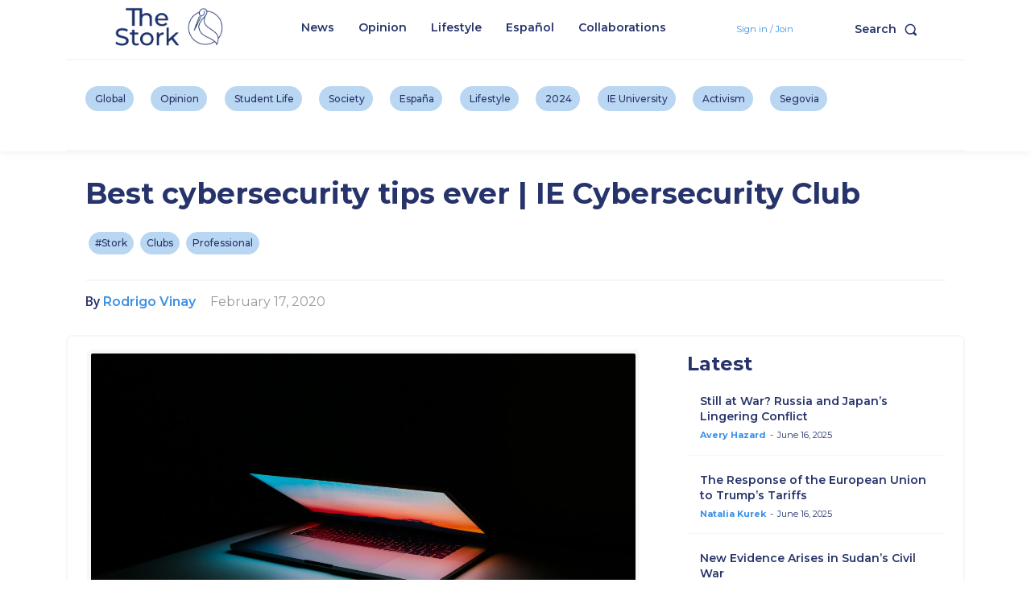

--- FILE ---
content_type: text/html; charset=utf-8
request_url: https://www.google.com/recaptcha/api2/aframe
body_size: 268
content:
<!DOCTYPE HTML><html><head><meta http-equiv="content-type" content="text/html; charset=UTF-8"></head><body><script nonce="OXR-bxv_8GTZagRNHIlmTQ">/** Anti-fraud and anti-abuse applications only. See google.com/recaptcha */ try{var clients={'sodar':'https://pagead2.googlesyndication.com/pagead/sodar?'};window.addEventListener("message",function(a){try{if(a.source===window.parent){var b=JSON.parse(a.data);var c=clients[b['id']];if(c){var d=document.createElement('img');d.src=c+b['params']+'&rc='+(localStorage.getItem("rc::a")?sessionStorage.getItem("rc::b"):"");window.document.body.appendChild(d);sessionStorage.setItem("rc::e",parseInt(sessionStorage.getItem("rc::e")||0)+1);localStorage.setItem("rc::h",'1768893998835');}}}catch(b){}});window.parent.postMessage("_grecaptcha_ready", "*");}catch(b){}</script></body></html>